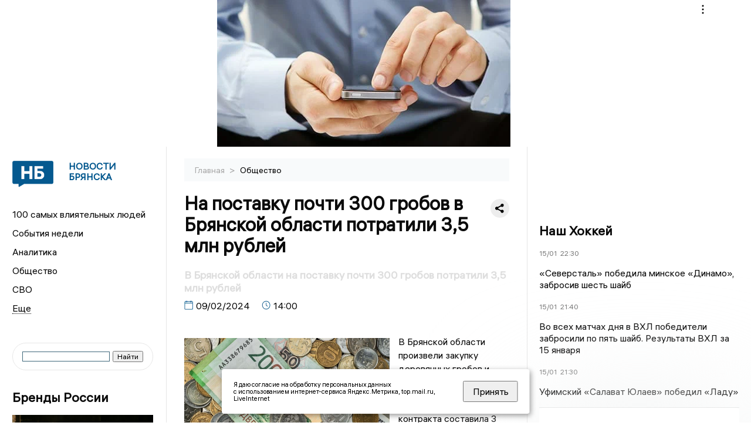

--- FILE ---
content_type: text/html; charset=UTF-8
request_url: https://newsbryansk.ru/fn_1441721.html
body_size: 12995
content:
<!DOCTYPE html>
<html lang="ru">
   <head>
      <meta charset="UTF-8">
      <meta http-equiv="X-UA-Compatible" content="IE=edge">
      <meta name="viewport" content="width=device-width, initial-scale=1.0">
      <meta http-equiv="Cache-Control" content="max-age=604800, public" />
      
    <base href="https://newsbryansk.ru/">
        <title>На поставку почти 300 гробов в Брянской области потратили 3,5 млн рублей  -  Новости Брянска и Брянской области. Брянские новости: Главные события дня</title>
        <meta name="keywords" content="Новости Брянска, Брянская область новости, События в Брянске, Актуальные новости Брянска, Политические новости Брянска, Спортивные новости Брянской области, Экономические новости Брянска, Лента новостей Брянска, Главные события в Брянске, Общественные новости Брянска."/>
        <meta name="description" content="«Новости Брянска» выяснили, что заказчиком выступило «Муниципальное унитарное специализированное предприятие по вопросам похоронного дела г. Брянска»."/>
        <meta property="og:image" content="https://newsbryansk.ru/images/logo-sm.png">

        	
	<link rel="alternat" media="only screen and (max-width: 640px)" href="https://m.newsbryansk.ru/fn_1441721.html">

	<meta name="twitter:card" content="summary">
	<meta property="og:type" content="website">
	<link rel="canonical" href="https://newsbryansk.ru/fn_1441721.html">
	<meta property="og:url" content="https://newsbryansk.ru/fn_1441721.html">
	<meta property="og:title" content="На поставку почти 300 гробов в Брянской области потратили 3,5 млн рублей">
	<meta property="og:description" content="«Новости Брянска» выяснили, что заказчиком выступило «Муниципальное унитарное специализированное предприятие по вопросам похоронного дела г. Брянска».">
	<meta property="og:image" content="https://region.center/source/Bryansk/2024/february/3/moneyyy.jpg">
	<meta property="yandex_recommendations_image" content="https://region.center/source/Bryansk/2024/february/3/moneyyy.jpg" />	



        <link rel="preconnect" href="https://region.center">
        <link rel="dns-prefetch" href="https://region.center">

         

        <link rel="apple-touch-icon" sizes="57x57" href="favicon/apple-icon-57x57.png">
        <link rel="apple-touch-icon" sizes="60x60" href="favicon/apple-icon-60x60.png">
        <link rel="apple-touch-icon" sizes="72x72" href="favicon/apple-icon-72x72.png">
        <link rel="apple-touch-icon" sizes="76x76" href="favicon/apple-icon-76x76.png">
        <link rel="apple-touch-icon" sizes="114x114" href="favicon/apple-icon-114x114.png">
        <link rel="apple-touch-icon" sizes="120x120" href="favicon/apple-icon-120x120.png">
        <link rel="apple-touch-icon" sizes="144x144" href="favicon/apple-icon-144x144.png">
        <link rel="apple-touch-icon" sizes="152x152" href="favicon/apple-icon-152x152.png">
        <link rel="apple-touch-icon" sizes="180x180" href="favicon/apple-icon-180x180.png">
        <link rel="icon" type="image/png" sizes="192x192"  href="favicon/android-icon-192x192.png">
        <link rel="icon" type="image/png" sizes="32x32" href="favicon/favicon-32x32.png">
        <link rel="icon" type="image/png" sizes="96x96" href="favicon/favicon-96x96.png">
        <link rel="icon" type="image/png" sizes="16x16" href="favicon/favicon-16x16.png">

        <meta name="msapplication-TileImage" content="favicon/ms-icon-144x144.png">

 

<link rel="stylesheet" href="css/style_new.css?_v=20241001100507">
      <link rel="stylesheet" href="css2/style.css?_v=20221216155958">


      <style>
         embed, iframe, object, video {
             max-width: 100%;
         }
        
 
       
 .detale-news-block__text a {
         color:#27598b !important;
         font-size:16px !important;


        }
         .detale-news-block__text img {
height:100% !important;
       width:100%;
        }
        



h1 {
  font-size: 2em;
  margin-top: -10px !important;
 
}
h3 {

   color:#dedede;
   margin-bottom: 10px;
  display: block;
  margin-top: -3px !important;
  font-weight: 700;
  font-size: 16px;


}

.detale-news-block-icon__item img {
  vertical-align: top !important;
  margin-right: 5px !important;.
  margin-top: 7px !important;
}



.detale-news-block-icon__item {
  display: flex;
  align-items: center;
  margin-right: 20px;
}

.detale-news-block-icon__item span a {
  font-size: 14px !important;
  line-height: 20px !important;
  color: #797979;
  display: block;
}


h2 {

margin-top:5px !important;
margin-bottom:5px !important;
}
 
blockquote {

  border-left: 3px solid #ccc;
  margin: 1.5em 10px;
  padding: 0.5em 10px;

}
 
  </style>




   <!-- Yandex.RTB -->
   <script>window.yaContextCb=window.yaContextCb||[]</script>
   <script src="https://yandex.ru/ads/system/context.js" async></script>


   </head>

   <body>
   <div align="center">
    <!--AdFox START-->
<!--yandex_info.regnews-->
<!--Площадка: newsbryansk.ru / сквозные / перетяжка-->
<!--Категория: <не задана>-->
<!--Тип баннера: перетяжка-->
<div id="adfox_167894930841488376"></div>
<script>
    window.yaContextCb.push(()=>{
        Ya.adfoxCode.create({
            ownerId: 691714,
            containerId: 'adfox_167894930841488376',
            params: {
                p1: 'cuxfi',
                p2: 'hryr'
            }
        })
    })
</script>

<!-- Yandex.RTB R-A-1739017-17 -->
<script>
window.yaContextCb.push(()=>{
	Ya.Context.AdvManager.render({
		"blockId": "R-A-1739017-17",
		"type": "floorAd",
		"platform": "touch"
	})
})
</script>
         </div>

      <div class="wrapper" id="app" :class="{isMobile, isTablet}">
       </div>
      <div class="content">

        
      <aside class="left-block">
         <div class="left-container sticky_block">
            <a href="." class="logo-block">
                <picture>

                  <img class="logo-block__image" src="https://region.center/data/moduleslogos/de4d0e5d2af8004fc451e6a7b2dae6ab.png" style="width:70px !important;">
                  
               </picture>
               <div class="logo-block__name">
                  <span>Новости Брянска</span>
               </div>
            </a>
            <div class="menu-list-glavnaya">
               <ul class="menu-list">
               <li class="menu-list__item"><a href="top100.html">100 самых влиятельных людей</a></li>
                           <li class="menu-list__item"><a href="dates.html">События недели</a></li>


                  <li class="menu-list__item"><a href="cat_analytics.html">Аналитика</a></li><li class="menu-list__item"><a href="cat_society.html">Общество</a></li><li class="menu-list__item"><a href="cat_svo.html">СВО</a></li><li class="menu-list__item"><a href="cat_afisha.html">Афиша</a></li><li class="menu-list__item"><a href="cat_sport.html">Спорт</a></li><li class="menu-list__item"><a href="cat_culture.html">Культура</a></li><li class="menu-list__item"><a href="cat_ecology.html">Экология</a></li><li class="menu-list__item"><a href="cat_incidients.html">Происшествия</a></li><li class="menu-list__item"><a href="cat_koronavirus.html">Здоровье</a></li><li class="menu-list__item"><a href="cat_business.html">Бизнес</a></li><li class="menu-list__item"><a href="cat_economy.html">Экономика</a></li><li class="menu-list__item"><a href="cat_interestbryansk.html">Интересное о Брянске</a></li><li class="menu-list__item"><a href="cat_podcast.html">Подкасты</a></li><li class="menu-list__item"><a href="cat_company.html">Новости компаний</a></li><li class="menu-list__item"><a href="cat_jkh.html">ЖКХ</a></li><li class="menu-list__item"><a href="cat_necrolog.html">Память</a></li><li class="menu-list__item"><a href="cat_investigation.html">Расследования</a></li><li class="menu-list__item"><a href="cat_interview.html">Интервью</a></li><li class="menu-list__item"><a href="cat_politics.html">Политика</a></li>                   <li class="menu-list__item menu-list__item-more"></li>
               </ul>
            </div>
            <form class="search">
 

<div class="ya-site-form ya-site-form_inited_no" data-bem="{&quot;action&quot;:&quot;https://newsbryansk.ru/search.html&quot;,&quot;arrow&quot;:false,&quot;bg&quot;:&quot;transparent&quot;,&quot;fontsize&quot;:12,&quot;fg&quot;:&quot;#000000&quot;,&quot;language&quot;:&quot;ru&quot;,&quot;logo&quot;:&quot;rb&quot;,&quot;publicname&quot;:&quot;Поиск по newsbryansk.ru&quot;,&quot;suggest&quot;:true,&quot;target&quot;:&quot;_self&quot;,&quot;tld&quot;:&quot;ru&quot;,&quot;type&quot;:2,&quot;usebigdictionary&quot;:true,&quot;searchid&quot;:2523585,&quot;input_fg&quot;:&quot;#000000&quot;,&quot;input_bg&quot;:&quot;#ffffff&quot;,&quot;input_fontStyle&quot;:&quot;normal&quot;,&quot;input_fontWeight&quot;:&quot;normal&quot;,&quot;input_placeholder&quot;:&quot;&quot;,&quot;input_placeholderColor&quot;:&quot;#000000&quot;,&quot;input_borderColor&quot;:&quot;#3f687b&quot;}"><form action="https://yandex.ru/search/site/" method="get" target="_self" accept-charset="utf-8"><input type="hidden" name="searchid" value="2523585"/><input type="hidden" name="l10n" value="ru"/><input type="hidden" name="reqenc" value=""/><input type="search" name="text" value=""/><input type="submit" value="Найти"/></form></div><style type="text/css">.ya-page_js_yes .ya-site-form_inited_no { display: none; }</style><script type="text/javascript">(function(w,d,c){var s=d.createElement('script'),h=d.getElementsByTagName('script')[0],e=d.documentElement;if((' '+e.className+' ').indexOf(' ya-page_js_yes ')===-1){e.className+=' ya-page_js_yes';}s.type='text/javascript';s.async=true;s.charset='utf-8';s.src=(d.location.protocol==='https:'?'https:':'http:')+'//site.yandex.net/v2.0/js/all.js';h.parentNode.insertBefore(s,h);(w[c]||(w[c]=[])).push(function(){Ya.Site.Form.init()})})(window,document,'yandex_site_callbacks');</script>
 


            </form>
             
             

 <div class="news-aside-block">
               <a target="_blank" href="https://brandrussia.online" class="news-aside-block__title">Бренды России</a>
                
                    <a target="_blank"  href="https://brandrussia.online/fn_1785947.html">
                        <picture>
                            <img class="news-aside-block__image" src="https://region.center/source/Tul%20Brendi/2026_1/1probel1.%5B41%5D.jpg" alt="image">
                        </picture>
                     </a><div class="news-aside-block__item">
                        <span><a  target="_blank" href="https://brandrussia.online/fn_1785947.html">15/01</a></span><span><a target="_blank"  href="https://brandrussia.online/fn_1785947.html">11:26</a></span>
                        <a target="_blank"  href="https://brandrussia.online/fn_1785947.html">
                           <p> «Гарик, ты умер только что». Скончался актер Игорь Золотовицкий</p>
                        </a>
                     </div>
 
            </div>

            <div class="news-aside-block">

    <!--AdFox START-->
<!--yandex_info.regnews-->
<!--Площадка: newsbryansk.ru / сквозные / левый-->
<!--Категория: <не задана>-->
<!--Тип баннера: 240х400-->
<div id="adfox_167894932810171757"></div>
<script>
    window.yaContextCb.push(()=>{
        Ya.adfoxCode.create({
            ownerId: 691714,
            containerId: 'adfox_167894932810171757',
            params: {
                p1: 'cuxfl',
                p2: 'hryf'
            }
        })
    })
</script>
 

           

               <a href="cat_company.html" class="news-aside-block__title">Новости компаний</a>
                
                        <a href="fn_1786243.html">
                            <picture>
                                <img class="news-aside-block__image" src="https://region.center/source/Bryansk/2026/january/14/345.jpg" alt="image">
                            </picture>
                        </a><div class="news-aside-block__item">
                            <span><a href="fn_1786243.html">15/01</a></span><span><a href="fn_1786243.html">18:35</a></span>
                            <a href="fn_1786243.html">
                            <p>В Брянской области обнаружено меньше всего майнинговых ферм среди регионов в ЦФО</p>
                            </a>
                        </div>
<div class="news-aside-block__item">
                            <span><a href="fn_1785292.html">14/01</a></span><span><a href="fn_1785292.html">11:50</a></span>
                            <a href="fn_1785292.html">
                            <p>Количество онлайн-встреч у брянцев за прошедший год выросло в четыре раза</p>
                            </a>
                        </div>
<div class="news-aside-block__item">
                            <span><a href="fn_1779881.html">30/12</a></span><span><a href="fn_1779881.html">20:00</a></span>
                            <a href="fn_1779881.html">
                            <p>Россияне стали оставлять более щедрые чаевые</p>
                            </a>
                        </div>
            </div>



        
            <div class="news-aside-block">
               <a href="cat_business.html" class="news-aside-block__title">Бизнес</a>
                
                    <a href="fn_1777691.html">
                        <picture>
                            <img class="news-aside-block__image" src="https://region.center/source/Bryansk/2025/fotobank/gigachat/gigachatprobel116.jpg" alt="image">
                        </picture>
                     </a><div class="news-aside-block__item">
                        <span><a href="fn_1777691.html">26/12</a></span><span><a href="fn_1777691.html">18:26</a></span>
                        <a href="fn_1777691.html">
                           <p>Эксперты рассказал про популярные схемы мошенников на Новый год</p>
                        </a>
                     </div>
<div class="news-aside-block__item">
                        <span><a href="fn_1771299.html">16/12</a></span><span><a href="fn_1771299.html">12:38</a></span>
                        <a href="fn_1771299.html">
                           <p>Больше всего во время рабочих созвоновбрянцев раздражают отвлечения и опоздания собеседников</p>
                        </a>
                     </div>
<div class="news-aside-block__item">
                        <span><a href="fn_1768722.html">11/12</a></span><span><a href="fn_1768722.html">16:38</a></span>
                        <a href="fn_1768722.html">
                           <p>Брянских предпринимателей и ученых приглашают принять участие в конференции Data Fusion - аналогично на каждый регион</p>
                        </a>
                     </div>
           
            </div>

     <!--AdFox START-->
<!--yandex_info.regnews-->
<!--Площадка: newsbryansk.ru / сквозные / левый середина промо БЖ-->
<!--Категория: <не задана>-->
<!--Тип баннера: 300*300 левый середина промо БЖ-->
<div id="adfox_17629647008312567"></div>
<script>
    window.yaContextCb.push(()=>{
        Ya.adfoxCode.create({
            ownerId: 691714,
            containerId: 'adfox_17629647008312567',
            params: {
                p1: 'dlanz',
                p2: 'jmlo'
            }
        })
    })
</script>
           

 
         </div>
         <div class="helper_for_sticky"></div>
      </aside><main class="content-block" >
	<div class="content-container">
	   <div class="button-top__wrapper">
		  <div class="button-top" style="--top_position:30px;" >
		  </div>
	   </div>
 
	   <div class="bread-crumbs">
		  <ul>
			 <li><a href="">Главная </a> <span> > </span></li>
			 <li><a href="cat_society.html">Общество </a>  </span></li>
 
		  </ul>

		  <div style="font-size:14px;float:right;margin-top:-20px;color:#000;"><b>
		  </b>

		  </div>
	   </div>
	   <div class="detale-news-block">
		  <div class="detale-news-block__in">
 			 <div class="detale-news-block__pin">

			  <div style="float:right;">

			  			  
			  
			  <script src="https://yastatic.net/share2/share.js"></script>
			  <div class="ya-share2" data-curtain data-shape="round" data-color-scheme="whiteblack" data-limit="0" data-more-button-type="short" data-services="vkontakte,odnoklassniki,telegram"></div>
			  
			  </div>

			 <h1 style="font-size:32px;line-height:36px !important;">На поставку почти 300 гробов в Брянской области потратили 3,5 млн рублей</h1>
			 <h2 style="color:#dedede;font-size:18px;line-height:22px !important;margin-bottom:10px !important;margin-top:0px !important;">В Брянской области на поставку почти 300 гробов потратили 3,5 млн рублей</h2>
			 <div class="detale-news-block-icon">
				   <div class="detale-news-block-icon__item">
					  <picture>
						 <source srcset="img/date.webp" type="image/webp">
						 <img src="img/date.png" alt="icon">
					  </picture>
					  <span>09/02/2024 </span>
				   </div>
				   <div class="detale-news-block-icon__item">
					  <picture>
						 <source srcset="img/time.webp" type="image/webp">
						 <img src="img/time.png" alt="icon">
					  </picture>
					  <span>14:00</span>
				   </div>
				   
				</div>
			 </div>
			 <div class="detale-news-block__image"><div style="float:left;max-width:350px;margin-right:15px;margin-top:25px;">
			  <picture> 
			   <img src="https://region.center/source/Bryansk/2024/february/3/moneyyy.jpg">
			  <meta itemprop="url" content="https://region.center/source/Bryansk/2024/february/3/moneyyy.jpg">
			   </picture>
			   <p class="post-image-label" style="color:#ccc;font-size:15px;margin-top:;">&#169; freepik </p>
			   </div></div>
			 
			 <div class="detale-news-block__text" >


			 <div itemscope itemtype="https://schema.org/Article">
				<link itemprop="mainEntityOfPage" href="https://newsbryansk.ru/fn_1441721.html" />
				<link itemprop="image" href="https://region.center/source/Bryansk/2024/february/3/moneyyy.jpg">
				<meta itemprop="headline name" content="На поставку почти 300 гробов в Брянской области потратили 3,5 млн рублей">
				<meta itemprop="description" content="«Новости Брянска» выяснили, что заказчиком выступило «Муниципальное унитарное специализированное предприятие по вопросам похоронного дела г. Брянска».">
				<meta itemprop="datePublished" datetime="2024-02-09 14:00:00" content="2024-02-09 14:00:00">
				<div itemprop="publisher" itemscope itemtype="https://schema.org/Organization">
					<div itemprop="logo" itemscope itemtype="https://schema.org/ImageObject">
						<img itemprop="url image" src="https://region.center/source/Bryansk/2024/february/3/moneyyy.jpg" alt="freepik" title="freepik" style="display:none;"/>
					</div>
					<meta itemprop="name" content="Новости Брянска и Брянской области. Брянские новости: Главные события дня">
				</div>
				<span itemprop="articleBody"><p>В Брянской области произвели закупку деревянных гробов и крестов.</p>
<p>Начальная цена контракта составила&nbsp;3 миллиона 575 тысяч&nbsp;рублей. Подача заявок от желающих поучаствовать в электронном аукционе завершилась ещё 25 января 2024 года, а итоги подвели уже на следующий день.</p>
<p>&laquo;Новости Брянска&raquo; выяснили, что заказчиком выступило &laquo;Муниципальное унитарное специализированное предприятие по вопросам похоронного дела г. Брянска&raquo;.</p>
<p>В документации заказчик приводит пример 11 видов гробов, которые пожелал видеть от исполнителя, а также 2 вида крестов. Всего необходимо было приобрести 285 гробов и 200 крестов разных видов.</p></span>

				<div itemprop="author" itemscope itemtype="https://schema.org/Person" class="detale-news-block-icon__item">  <picture style="margin-right:10px;">Автор: </picture><a itemprop="url" href="auth_174.html"><span itemprop="name"><u>Лукашова Екатерина</u></span></a></div> 
			</div><div style="clear:both;"></div>
				 </div>
			 
			 
	
 
		  </div>
	   </div>
	   



	   <div class="advertisement-block">
		  <div class="advertisement-block__in"><span style="font-size:20px;">Подписывайтесь, чтобы первыми узнавать о важном: </span>
			 <div class="advertisement-buttons">
			 <a target="_blank"  href="https://vk.com/newsbryanskru" class="button-vk"  style="padding: 12px 24px 12px 24px!important;margin:5px;background:#0077ff; ">
				<img style="margin-right: 0px;width:26px;" src="https://region.center/data/modulesreadmore/154d8e138a70c7c40fa488424bd945b3.svg" alt="VK общий + комментировать">
				</a><a target="_blank"  href="https://max.ru/newsbryanskru" class="button-vk"  style="padding: 12px 24px 12px 24px!important;margin:5px;background:#933cd9; ">
				<img style="margin-right: 0px;width:26px;" src="https://region.center/data/modulesreadmore/e0b8fa8434f52b3b90cbbb7062e4ed4a.svg" alt="МАХ общий">
				</a></div></div>
	   </div>


	   <!-- Yandex Native Ads C-A-1745553-8 -->
<div id="yandex_rtb_C-A-1745553-8"></div>
<script>window.yaContextCb.push(()=>{
  Ya.Context.AdvManager.renderWidget({
    renderTo: 'yandex_rtb_C-A-1745553-8',
    blockId: 'C-A-1745553-8'
  })
})</script>


	   <div class="other-news-block">
		  <div class="other-news-block__in">
			 <span style="font-size:22px;font-weight:bold;">Другие новости Общество</span>
			 <div class="other-news-blocks"><article class="other-news-blocks__item">
				 
				   <a href="fn_1786288.html" class="other-news-blocks__text">
					  <span style="    font-weight: 700;
    font-size: 15px;
    line-height: 19px;
    color: #fff;
    position: absolute;
    left: 13px;
    bottom: 11px;
    margin-bottom: 0;
    z-index: 3;">Главные новости в России и мире 15 января</span>
				   </a>
				   <a href="fn_1786288.html" class="other-news-blocks__image">
					  <picture>
 						 <img src="https://region.center/source/Bryansk/2026/russiaandmir.jpg" style="min-height:170px;max-height:170px;">
					  </picture>
				   </a>
				</article><article class="other-news-blocks__item">
				 
				   <a href="fn_1786266.html" class="other-news-blocks__text">
					  <span style="    font-weight: 700;
    font-size: 15px;
    line-height: 19px;
    color: #fff;
    position: absolute;
    left: 13px;
    bottom: 11px;
    margin-bottom: 0;
    z-index: 3;">Россияне оставляли больше чаевых на новогодних праздниках</span>
				   </a>
				   <a href="fn_1786266.html" class="other-news-blocks__image">
					  <picture>
 						 <img src="https://region.center/source/Bryansk/2026/january/14/7a4396b8-cd51-4502-8cb3-6687690120f4.jpg" style="min-height:170px;max-height:170px;">
					  </picture>
				   </a>
				</article><article class="other-news-blocks__item">
				 
				   <a href="fn_1786258.html" class="other-news-blocks__text">
					  <span style="    font-weight: 700;
    font-size: 15px;
    line-height: 19px;
    color: #fff;
    position: absolute;
    left: 13px;
    bottom: 11px;
    margin-bottom: 0;
    z-index: 3;">Экс-замгубернаторши Богомаза Кулешова и Егорова не смогли обжаловать приговор</span>
				   </a>
				   <a href="fn_1786258.html" class="other-news-blocks__image">
					  <picture>
 						 <img src="https://region.center/source/Bryansk/2026/january/14/1f3043bc-fb3d-46c8-8943-1f21ba786a95.jpg" style="min-height:170px;max-height:170px;">
					  </picture>
				   </a>
				</article><article class="other-news-blocks__item">
				 
				   <a href="fn_1786244.html" class="other-news-blocks__text">
					  <span style="    font-weight: 700;
    font-size: 15px;
    line-height: 19px;
    color: #fff;
    position: absolute;
    left: 13px;
    bottom: 11px;
    margin-bottom: 0;
    z-index: 3;">Почти 30-градусные морозы нагрянут в Брянскую область 16 января</span>
				   </a>
				   <a href="fn_1786244.html" class="other-news-blocks__image">
					  <picture>
 						 <img src="https://region.center/source/Bryansk/2026/january/14/7788.jpg" style="min-height:170px;max-height:170px;">
					  </picture>
				   </a>
				</article></div>
		  </div>
	   </div>
	   <div class="main-news-block">
		  <div class="main-news-block__in">
			 <span style="font-size:22px;font-weight:bold;">Главные новости</span> <div class="big-news-list-with-image" >
					   <a href="fn_1785916.html"><span> 15/01/2026 16:00</span></a>
						<a href="fn_1785916.html">
						  <span style="font-size:18px;font-weight:bold;color:#000000;display:block;margin-bottom:10px;">Дороже только в Москве: Брянск установил один из самых высоких тарифов на транспорт в ЦФО</span>
					   </a>
					</div><div class="big-news-list-with-image" >
					   <a href="fn_1786091.html"><span> 15/01/2026 14:35</span></a>
						<a href="fn_1786091.html">
						  <span style="font-size:18px;font-weight:bold;color:#000000;display:block;margin-bottom:10px;">Объяснили отмену крещенских купаний в Брянске</span>
					   </a>
					</div><div class="big-news-list-with-image" >
					   <a href="fn_1785784.html"><span> 15/01/2026 09:29</span></a>
						<a href="fn_1785784.html">
						  <span style="font-size:18px;font-weight:bold;color:#000000;display:block;margin-bottom:10px;">Богомаз: над Брянской областью сбили две ракеты «Нептун»</span>
					   </a>
					</div><div class="big-news-list-with-image" >
					   <a href="fn_1785414.html"><span> 14/01/2026 14:28</span></a>
						<a href="fn_1785414.html">
						  <span style="font-size:18px;font-weight:bold;color:#000000;display:block;margin-bottom:10px;">Богомаз: украинские террористы атаковали объекты коммунальной и энергетической инфраструктуры</span>
					   </a>
					</div><div class="big-news-list-with-image" >
					   <a href="fn_1785140.html"><span> 14/01/2026 13:30</span></a>
						<a href="fn_1785140.html">
						  <span style="font-size:18px;font-weight:bold;color:#000000;display:block;margin-bottom:10px;">Геннадий Лисеенко - блогер года, по версии «Новостей Брянска»</span>
					   </a>
					</div></div>
	   </div><div id="unit_98145"><a href="https://smi2.ru/" >Новости СМИ2</a></div>
<script type="text/javascript" charset="utf-8">
  (function() {
    var sc = document.createElement('script'); sc.type = 'text/javascript'; sc.async = true;
    sc.src = '//smi2.ru/data/js/98145.js'; sc.charset = 'utf-8';
    var s = document.getElementsByTagName('script')[0]; s.parentNode.insertBefore(sc, s);
  }());
</script></div>
 </main><aside class="right-block">
         <div class="right-container sticky_block">
            <div class="social-network-block">
                <a target="_blank" href="https://vk.com/newsbryanskru"><img src="img/vk.svg" alt="icon"></a>
               <a target="_blank" href="https://ok.ru/newsbryanskru"><img src="img/ok.svg" alt="icon"></a>
               <a target="_blank" href="https://t.me/newsbryanskru"><img src="img/tg.svg" alt="icon"></a>

               <a target="_blank" href="https://dzen.ru/newsbryanskru"><img src="img/dzen.svg" alt="icon"></a>

               <a target="_blank" href="https://max.ru/newsbryanskru"><img src="img/max.svg" alt="icon"></a>
            </div>
 <br>
            <!--AdFox START-->
<!--yandex_info.regnews-->
<!--Площадка: newsbryansk.ru / сквозные / правый-->
<!--Категория: <не задана>-->
<!--Тип баннера: 240х400-->
<div id="adfox_16789493267962962"></div>
<script>
    window.yaContextCb.push(()=>{
        Ya.adfoxCode.create({
            ownerId: 691714,
            containerId: 'adfox_16789493267962962',
            params: {
                p1: 'cuxfk',
                p2: 'hryf'
            }
        })
    })
</script>
            <br>
          <div class="top-five-block">
            
               <a href="#" class="right-column-title">Наш Хоккей</a><div class="top-five-block__item">
                    <span><a target="_blank"  href="https://nashhockey.ru/fn_1786312.html">15/01</a></span><span><a target="_blank"  href="https://nashhockey.ru/fn_1786312.html">22:30</a></span>
                    <a target="_blank"  href="https://nashhockey.ru/fn_1786312.html">
                    <p>«Северсталь» победила минское «Динамо», забросив шесть шайб</p>
                    </a>
                </div><div class="top-five-block__item">
                    <span><a target="_blank"  href="https://nashhockey.ru/fn_1786299.html">15/01</a></span><span><a target="_blank"  href="https://nashhockey.ru/fn_1786299.html">21:40</a></span>
                    <a target="_blank"  href="https://nashhockey.ru/fn_1786299.html">
                    <p>Во всех матчах дня в ВХЛ победители забросили по пять шайб. Результаты ВХЛ за 15 января</p>
                    </a>
                </div><div class="top-five-block__item">
                    <span><a target="_blank"  href="https://nashhockey.ru/fn_1786287.html">15/01</a></span><span><a target="_blank"  href="https://nashhockey.ru/fn_1786287.html">21:30</a></span>
                    <a target="_blank"  href="https://nashhockey.ru/fn_1786287.html">
                    <p>Уфимский «Салават Юлаев» победил «Ладу»</p>
                    </a>
                </div> 
            </div>


             
           
            <div class="calendar-block">
               <div class="calendar"></div>


              <div class="calendar-events">

                <div class="calendar-events-item"><b><a class="left-column-title" style="color:#05598F;" href="dates.html">События</a>:</b></div><div class="calendar-events-item">
                    <picture>
                       <source srcset="img/calendar.webp" type="image/webp">
                       <img src="img/calendar.png" alt="icon">
                    </picture>
                    <span>Стародуб стал центром уезда Гомельской губернии</span>
                       <p>
                           
                       </p>                  
                 </div>
  <div class="calendar-events-item"><a class="left-column-title" style="color:#05598F;" href="dates.html">События недели</a></div>

               </div>
             </div>

            <div class="top-five-block">
            <a href="#" class="right-column-title">Топ 3</a>
               <div class="top-five-block__item">
                    <span><a href="fn_1785916.html">15/01</a></span><span><a href="fn_1785916.html">16:00</a></span>
                    <a href="fn_1785916.html">
                    <p>Дороже только в Москве: Брянск установил один из самых высоких тарифов на транспорт в ЦФО</p>
                    </a>
                </div><div class="top-five-block__item">
                    <span><a href="fn_1785784.html">15/01</a></span><span><a href="fn_1785784.html">09:29</a></span>
                    <a href="fn_1785784.html">
                    <p>Богомаз: над Брянской областью сбили две ракеты «Нептун»</p>
                    </a>
                </div><div class="top-five-block__item">
                    <span><a href="fn_1785729.html">15/01</a></span><span><a href="fn_1785729.html">07:55</a></span>
                    <a href="fn_1785729.html">
                    <p>В Брянске вспыхнул ТЦ на Бежицкой</p>
                    </a>
                </div> 
            </div>

            <div class="top-five-block analitics">
               <a href="cat_analytics.html" class="right-column-title">Аналитика</a>
                
                    <a href="fn_1786042.html">
                        <picture>
                            <img class="news-aside-block__image" src="https://region.center/source/Bryansk/2025/fotobank/gigachat/img_6331.jpg" alt="image">
                        </picture>
                     </a><div class="news-aside-block__item">
                        <span><a href="fn_1786042.html">15/01</a></span><span><a href="fn_1786042.html">13:27</a></span>
                        <a href="fn_1786042.html">
                           <p>Россияне оставляли больше чаевых на новогодних праздниках</p>
                        </a>
                     </div>
<div class="news-aside-block__item">
                        <span><a href="fn_1771273.html">31/12</a></span><span><a href="fn_1771273.html">12:00</a></span>
                        <a href="fn_1771273.html">
                           <p>От носков до неожиданных сокровищ: лучшие и худшие новогодние подарки глазами жителей Брянска</p>
                        </a>
                     </div>
<div class="news-aside-block__item">
                        <span><a href="fn_1777682.html">26/12</a></span><span><a href="fn_1777682.html">17:24</a></span>
                        <a href="fn_1777682.html">
                           <p>Эксперты выяснили, куда россияне поедут отдыхать на Новый год </p>
                        </a>
                     </div>
        
            </div>


             <div class="top-five-block rassledovaniya">
               <a href="top100.html" class="right-column-title">100 самых влиятельных людей </a>
                   <a style="font-size:28px !important;margin:4px;" href="topin_1185.html">Енин Дмитрий Викторович </a>
    <a style="font-size:26px !important;margin:4px;" href="topin_1016.html">Большунов Михаил Владимирович </a>
    <a style="font-size:24px !important;margin:4px;" href="topin_150.html">Николай Кириллович Симоненко </a>
    <a style="font-size:22px !important;margin:4px;" href="topin_458.html">Тимошков Алексей Николаевич </a>
    <a style="font-size:20px !important;margin:4px;" href="topin_1705.html">Андрей Антанасович Канчельскис </a>
    <a style="font-size:18px !important;margin:4px;" href="topin_.html"> </a>
    <a style="font-size:16px !important;margin:4px;" href="topin_175.html">Александр Сергеевич Исаев </a>
    <a style="font-size:14px !important;margin:4px;" href="topin_1602.html">Геннадий Григорьевич Селебин </a>
    <a style="font-size:12px !important;margin:4px;" href="topin_143.html">Геннадий Владимирович Лемешов </a>
    <a style="font-size:10px !important;margin:4px;" href="topin_1611.html">Николай Васильевич Денин </a>
 
            </div>

            

            <div class="top-five-block rassledovaniya">
               <a href="cat_investigation.html" class="right-column-title">Расследования</a>
                
                    <a href="fn_1734635.html">
                        <picture>
                            <img class="news-aside-block__image" src="https://region.center/source/Bryansk/2025/october/2025_10_06/prestuplenie.jpg" alt="image">
                        </picture>
                     </a><div class="news-aside-block__item">
                        <span><a href="fn_1734635.html">06/10</a></span><span><a href="fn_1734635.html">18:55</a></span>
                        <a href="fn_1734635.html">
                           <p>За кровавую бойню на железнодорожной станции брянский пенсионер идет под суд</p>
                        </a>
                     </div>
 
            </div>

            <div class="top-five-block">
               <a href="cat_interview.html" class="right-column-title">Интервью</a>
               <div class="top-five-block__item">
                    <span><a href="fn_1785140.html">14/01</a></span><span><a href="fn_1785140.html">13:30</a></span>
                    <a href="fn_1785140.html">
                    <p>Геннадий Лисеенко - блогер года, по версии «Новостей Брянска»</p>
                    </a>
                </div><div class="top-five-block__item">
                    <span><a href="fn_1767358.html">09/12</a></span><span><a href="fn_1767358.html">18:00</a></span>
                    <a href="fn_1767358.html">
                    <p>От взятки до ареста: как брянские следователи возместили 15 млн ущерба от коррупции</p>
                    </a>
                </div><div class="top-five-block__item">
                    <span><a href="fn_1748409.html">02/11</a></span><span><a href="fn_1748409.html">23:30</a></span>
                    <a href="fn_1748409.html">
                    <p>Пьяная автоледи попалась брянским инспекторам ДПС дважды</p>
                    </a>
                </div>            </div>

            

            <div class="helper_for_sticky"></div>
      </aside>
      </div>
      <footer>
         <div class="footer-container">
            <div class="footer">
               <div class="footer-logo-flex">
                  <a href="" class="footer-logo-flex__logo">
                     <picture>
                         <img class="footer-logo-flex__image" src="img/icon.png"  style="width:70px !important;">
                     </picture>
                     <div class="footer-logo-flex__name">
                        <span>Новости Брянска</span>
                     </div>
                  </a>
                  <div class="footer-logo-flex__menu">
                      <ul class="footer-logo-flex__menu-list">
    <li><a target="_blank"  href="page_62.html">Этическая политика изданий</a></li>
       <li class="menu-list__item"><a href="job.html">Вакансии</a></li>
     <li><a target="_blank"  href="page_61.html">Реклама</a></li>
     <li><a target="_blank"  href="page_107.html">Редакция</a></li>
    <li><a target="_blank"  href="https://mazov.ru/regionnews">О холдинге</a></li>
                            <li><a target="_blank"  href="page_105.html">Дежурный по новостям</a></li>

 </ul>
                  </div>
                  <div class="footer-logo-flex__years">
                     <span class="footer-year">16+</span>
                     <span class="coopy-mobile">2017 © NEWSBRYANSK.RU | <br> СИ «Новости Брянска»</span>
                  </div>
               </div>
               <div class="footer-info-flex">
                  <div class="footer-info-flex__left">
                     <p>2017 © NEWSBRYANSK.RU | СИ «Новости Брянска»</p>
                                                                <p>Написать директору в телеграм <a target="_blank"  style="color:white;" href="https://t.me/mazov">@mazov</a> </p>

                     <div class="footer-info-flex__item">
                         
                     </div>
                  </div>
                  <style>
                     .footer-info-flex__right a {
                        color:#ffffff !important;

                     }
                  </style>
                  <div class="footer-info-flex__right">
                    <p>Учредитель (соучредители): Общество с ограниченной ответственностью &laquo;РЕГИОНАЛЬНЫЕ НОВОСТИ&raquo; (ОГРН 1107154017354)</p>
<p>Главный редактор Ларкина В.А.</p>
<p>Электронная почта редакции: <a href="mailto:info@newsbryansk.ru">info@newsbryansk.ru</a></p>
<p>Телефон редакции: 8 (4832) 772979</p>
<p>Регистрационный номер: серия Эл&nbsp; № ФС77-72143 от 29 декабря 2017 г. согласно выписке из реестра зарегистрированных средств массовой информации выдана Федеральной службой по надзору в сфере связи, информационных технологий и массовых коммуникаций</p>
<p>&nbsp;</p>                  </div>
               </div>
               <div class="footer-bottom-block">
                  <div class="footer-bottom-block__left">
                      <p>При использовании любого материала с данного сайта гипер-ссылка на Сетевое издание «Новости Брянска» обязательна.</p>
                         <p>Сообщения на сером фоне размещены на правах рекламы</p>
                  </div>
                  <div class="footer-bottom-block__right">
                     <div class="footer-links">
                          <!--LiveInternet counter--><a href="https://www.liveinternet.ru/click"
target="_blank"><img id="licntD276" width="88" height="31" style="border:0" 
title="LiveInternet: показано число просмотров за 24 часа, посетителей за 24 часа и за сегодня"
src="[data-uri]"
alt=""/></a><script>(function(d,s){d.getElementById("licntD276").src=
"https://counter.yadro.ru/hit?t11.6;r"+escape(d.referrer)+
((typeof(s)=="undefined")?"":";s"+s.width+"*"+s.height+"*"+
(s.colorDepth?s.colorDepth:s.pixelDepth))+";u"+escape(d.URL)+
";h"+escape(d.title.substring(0,150))+";"+Math.random()})
(document,screen)</script><!--/LiveInternet-->
<!-- Yandex.Metrika informer -->
<a href="https://metrika.yandex.ru/stat/?id=47497972&from=informer" target="_blank" rel="nofollow">
    <img src="https://informer.yandex.ru/informer/47497972/3_1_FFFFFFFF_FFFFFFFF_0_pageviews"
         style="width:88px; height:31px; border:0;"
         alt="Яндекс.Метрика"
         title="Яндекс.Метрика: данные за сегодня (просмотры, визиты и уникальные посетители)"
        class="ym-advanced-informer" data-cid="47497972" data-lang="ru"/>
</a>
<!-- /Yandex.Metrika informer -->

<!-- Yandex.Metrika counter -->
<script type="text/javascript">
    (function(m,e,t,r,i,k,a){
        m[i]=m[i]||function(){(m[i].a=m[i].a||[]).push(arguments)};
        m[i].l=1*new Date();
        for (var j = 0; j < document.scripts.length; j++) {if (document.scripts[j].src === r) { return; }}
        k=e.createElement(t),a=e.getElementsByTagName(t)[0],k.async=1,k.src=r,a.parentNode.insertBefore(k,a)
    })(window, document,'script','https://mc.yandex.ru/metrika/tag.js?id=47497972', 'ym');

    ym(47497972, 'init', {ssr:true, webvisor:true, clickmap:true, accurateTrackBounce:true, trackLinks:true});
</script>
<noscript><div><img src="https://mc.yandex.ru/watch/47497972" style="position:absolute; left:-9999px;" alt="" /></div></noscript>
<!-- /Yandex.Metrika counter --><!--LiveInternet counter--><a href="https://www.liveinternet.ru/click;regnews"
target="_blank"><img id="licnt5DAA" width="88" height="31" style="border:0" 
title="LiveInternet: показано число просмотров за 24 часа, посетителей за 24 часа и за сегодня"
src="[data-uri]"
alt=""/></a><script>(function(d,s){d.getElementById("licnt5DAA").src=
"https://counter.yadro.ru/hit;regnews?t11.2;r"+escape(d.referrer)+
((typeof(s)=="undefined")?"":";s"+s.width+"*"+s.height+"*"+
(s.colorDepth?s.colorDepth:s.pixelDepth))+";u"+escape(d.URL)+
";h"+escape(d.title.substring(0,150))+";"+Math.random()})
(document,screen)</script><!--/LiveInternet-->
<!-- Top.Mail.Ru counter -->
<script type="text/javascript">
var _tmr = window._tmr || (window._tmr = []);
_tmr.push({id: "3088525", type: "pageView", start: (new Date()).getTime()});
(function (d, w, id) {
  if (d.getElementById(id)) return;
  var ts = d.createElement("script"); ts.type = "text/javascript"; ts.async = true; ts.id = id;
  ts.src = "https://top-fwz1.mail.ru/js/code.js";
  var f = function () {var s = d.getElementsByTagName("script")[0]; s.parentNode.insertBefore(ts, s);};
  if (w.opera == "[object Opera]") { d.addEventListener("DOMContentLoaded", f, false); } else { f(); }
})(document, window, "tmr-code");
</script>
<noscript><div><img src="https://top-fwz1.mail.ru/counter?id=3088525;js=na" style="position:absolute;left:-9999px;" alt="Top.Mail.Ru" /></div></noscript>
<!-- /Top.Mail.Ru counter -->
                     </div>
                  </div>
               </div>
            </div>
         </div>
      </footer>
    <script src="js2/app.min.js?_v=20230206170908"></script>
         
               <script src="https://region.center/jquery.js"></script>
         <script>
    $(document).ready(function(){
         
           $('#show_more').click(function(){
           var btn_more = $(this);
           var count_show = parseInt($(this).attr('count_show'));
           var cats = parseInt($(this).attr('cats'));
           btn_more.val('Подождите...');
    
           $.ajax({
                       url: "loadnews.php", 
                       type: "post", 
                       dataType: "json", 
                       data: {
                           "count_show":   count_show,
                            "cats":   cats
                       },
                        success: function(data){
               if(data.result == "success"){
                   $('#newscontent').append(data.html);
                       btn_more.val('Показать еще новости');
                       btn_more.attr('count_show', (count_show+1));
               }else{
                   btn_more.val('Больше нечего показывать');
               }
                       }
                   });
               });
               
               
               
               $('#show_morecats').click(function(){
                  
           var btn_more = $(this);
           var count_show = parseInt($(this).attr('count_show'));
           var showcats = parseInt($(this).attr('showcats'));
           btn_more.val('Подождите...');
            $.ajax({
                       url: "loadcats.php", 
                       type: "post", 
                       dataType: "json", 
                       data: {
                           "count_show":   count_show,
                            "showcats":   showcats
                       },
                        success: function(data){
               if(data.result == "success"){
                   $('#newscontentcat').append(data.html);
                       btn_more.val('Показать еще новости');
                       btn_more.attr('count_show', (count_show+50));
               }else{
                   btn_more.val('Больше нечего показывать');
               }
                       }
                   });
               });
               
               
               
                });
               </script>



               <div id="cookie_note">
   <p>Я даю согласие на обработку персональных данных <br> с использованием интернет-сервиса Яндекс.Метрика, top.mail.ru, LiveInternet</p>

   <button class="button cookie_accept btn btn-primary btn-sm">Принять</button>
</div>
<style>
#cookie_note{
   display: none;
   position: fixed;
   bottom: 15px;
   left: 50%;
   max-width: 90%;
   transform: translateX(-50%);
   padding: 20px;
   background-color: white;
   border-radius: 4px;
   box-shadow: 2px 3px 10px rgba(0, 0, 0, 0.4);
}

#cookie_note p{
   margin: 0;
   font-size: 0.7rem;
   text-align: left;
   color: black;
}

.cookie_accept{
   width:20%;
}
@media (min-width: 576px){
   #cookie_note.show{
       display: flex;
   }
}

@media (max-width: 575px){
   #cookie_note.show{
       display: block;
       text-align: left;
   }
}
</style>


<script>
   function setCookie(name, value, days) {
       let expires = "";
       if (days) {
           let date = new Date();
           date.setTime(date.getTime() + (days * 24 * 60 * 60 * 1000));
           expires = "; expires=" + date.toUTCString();
       }
       document.cookie = name + "=" + (value || "") + expires + "; path=/";
   }

   function getCookie(name) {
       let matches = document.cookie.match(new RegExp("(?:^|; )" + name.replace(/([\.$?*|{}\(\)\[\]\\\/\+^])/g, '\\$1') + "=([^;]*)"));
       return matches ? decodeURIComponent(matches[1]) : undefined;
   }


   function checkCookies() {
       let cookieNote = document.getElementById('cookie_note');
       let cookieBtnAccept = cookieNote.querySelector('.cookie_accept');

       // Если куки cookies_policy нет или она просрочена, то показываем уведомление
       if (!getCookie('cookies_policy')) {
           cookieNote.classList.add('show');
       }

       // При клике на кнопку устанавливаем куку cookies_policy на один год
       cookieBtnAccept.addEventListener('click', function () {
           setCookie('cookies_policy', 'true', 365);
           cookieNote.classList.remove('show');
       });
   }

   checkCookies();
   
</script>
 
 <script type='text/javascript' src='https://region.center/unitegallery/js/ug-common-libraries.js'></script>	
		<script type='text/javascript' src='https://region.center/unitegallery/js/ug-functions.js'></script>
		<script type='text/javascript' src='https://region.center/unitegallery/js/ug-thumbsgeneral.js'></script>
		<script type='text/javascript' src='https://region.center/unitegallery/js/ug-thumbsstrip.js'></script>
		<script type='text/javascript' src='https://region.center/unitegallery/js/ug-touchthumbs.js'></script>
		<script type='text/javascript' src='https://region.center/unitegallery/js/ug-panelsbase.js'></script>
		<script type='text/javascript' src='https://region.center/unitegallery/js/ug-strippanel.js'></script>
		<script type='text/javascript' src='https://region.center/unitegallery/js/ug-gridpanel.js'></script>
		<script type='text/javascript' src='https://region.center/unitegallery/js/ug-thumbsgrid.js'></script>
		<script type='text/javascript' src='https://region.center/unitegallery/js/ug-tiles.js'></script>
		<script type='text/javascript' src='https://region.center/unitegallery/js/ug-tiledesign.js'></script>
		<script type='text/javascript' src='https://region.center/unitegallery/js/ug-avia.js'></script>
		<script type='text/javascript' src='https://region.center/unitegallery/js/ug-slider.js'></script>
		<script type='text/javascript' src='https://region.center/unitegallery/js/ug-sliderassets.js'></script>
		<script type='text/javascript' src='https://region.center/unitegallery/js/ug-touchslider.js'></script>
		<script type='text/javascript' src='https://region.center/unitegallery/js/ug-zoomslider.js'></script>	
		<script type='text/javascript' src='https://region.center/unitegallery/js/ug-video.js'></script>
		<script type='text/javascript' src='https://region.center/unitegallery/js/ug-gallery.js'></script>
		<script type='text/javascript' src='https://region.center/unitegallery/js/ug-lightbox.js'></script>
		<script type='text/javascript' src='https://region.center/unitegallery/js/ug-carousel.js'></script>
		<script type='text/javascript' src='https://region.center/unitegallery/js/ug-api.js'></script>
	
		<script type='text/javascript' src='https://region.center/unitegallery/themes/default/ug-theme-default.js'></script>
		<link rel='stylesheet' href='https://region.center/unitegallery/themes/default/ug-theme-default.css' type='text/css' />
		<link rel='stylesheet' href='https://region.center/unitegallery/css/unite-gallery.css' type='text/css' />  

        <script type="text/javascript">
			 jQuery(document).ready(function(){
				jQuery("#gallery3").unitegallery();
			  });                              
		</script>


   </body>
</html>

--- FILE ---
content_type: application/javascript
request_url: https://smi2.ru/counter/settings?payload=CKDzAhip3POjvDM6JDQ1NzE3NTJmLTc0NWItNDlhMS1hNDM3LTZiOTIxYzkyZDdlZQ&cb=_callbacks____0mkg7yj26
body_size: 1519
content:
_callbacks____0mkg7yj26("[base64]");

--- FILE ---
content_type: application/javascript;charset=utf-8
request_url: https://smi2.ru/data/js/98145.js
body_size: 4202
content:
function _jsload(src){var sc=document.createElement("script");sc.type="text/javascript";sc.async=true;sc.src=src;var s=document.getElementsByTagName("script")[0];s.parentNode.insertBefore(sc,s);};(function(){document.getElementById("unit_98145").innerHTML="<div class=\"container-98145\"> <div class=\"container-98145__header\"> <a class=\"container-98145__header-logo-link\" href=\"https://smi2.ru/\" target=\"_blank\"> <img class=\"container-98145__header-logo\" src=\"//static.smi2.net/static/logo/smi2.svg\" alt=\"СМИ2\"> </a> </div> <div class=\"container-98145__frame-wrap\"> <div class=\"container-98145__frame\" id=\"container-98145\"></div> <div class=\"container-98145__edge container-98145__edge-left\"> <div class=\"container-98145__edge-button container-98145__edge-button-left\"> <div class=\"container-98145__edge-button-arrow container-98145__edge-button-arrow-left\"></div> </div> <div class=\"container-98145__edge-shadow container-98145__edge-shadow-left\"></div> </div> <div class=\"container-98145__edge container-98145__edge-right\"> <div class=\"container-98145__edge-button container-98145__edge-button-right\"> <div class=\"container-98145__edge-button-arrow container-98145__edge-button-arrow-right\"></div> </div> <div class=\"container-98145__edge-shadow container-98145__edge-shadow-right visible\"></div> </div> </div> </div><style>.container-98145 { margin: 20px 0; } .container-98145__header { margin-bottom: 5px; height: 22px; overflow: hidden; text-align: left; } .container-98145__header-logo { display: inline-block !important; vertical-align: top; height: 22px !important; width: auto; border: none; } .container-98145 .list-container { font-size: 0; width: 2064px; -webkit-transition: -webkit-transform .8s; transition: -webkit-transform .8s; transition: transform .8s; transition: transform .8s, -webkit-transform .8s; } .container-98145 .list-container-item { display: inline-block; vertical-align: top; width: 192px; -webkit-box-sizing: border-box; box-sizing: border-box; margin-right: 16px; -webkit-transition: -webkit-box-shadow; transition: -webkit-box-shadow; -o-transition: box-shadow; transition: box-shadow; transition: box-shadow, -webkit-box-shadow; -webkit-transition-duration: 0.8s; -o-transition-duration: 0.8s; transition-duration: 0.8s; -webkit-transition-property: -webkit-box-shadow; transition-property: -webkit-box-shadow; -o-transition-property: box-shadow; transition-property: box-shadow; transition-property: box-shadow, -webkit-box-shadow; will-change: box-shadow; border-radius: 4px; } .container-98145 .list-container-item:hover { -webkit-box-shadow: 0 0 6px 0 rgba(0,0,0,0.2), 0 4px 10px 0 rgba(0,0,0,0.5); box-shadow: 0 0 6px 0 rgba(0,0,0,0.2), 0 4px 10px 0 rgba(0,0,0,0.5); } .container-98145 .list-container-item:last-child { margin-right: 0; } .container-98145__img-link { display: block; width: 100%; height: 256px; position: relative; border-radius: 4px; overflow: hidden; } .container-98145__img { border: none; position: absolute; top: 0px; left: 0px; right: 0px; bottom: 0px; background-repeat: no-repeat; background-position: center center; background-size: cover; } .container-98145__text { position: absolute; bottom: 0; left: 0; right: 0; } .container-98145__title-wrap { -webkit-box-sizing: border-box; box-sizing: border-box; width: 100%; padding: 60px 15px 15px; background: -webkit-gradient(linear, left bottom, left top, from(#000), to(rgba(0, 0, 0, 0))); background: -webkit-linear-gradient(bottom, #000, rgba(0, 0, 0, 0)); background: -o-linear-gradient(bottom, #000, rgba(0, 0, 0, 0)); background: linear-gradient(0deg, #000, rgba(0, 0, 0, 0)); } .container-98145__title { font-family: Arial, sans-serif; font-size: 16px; line-height: 19px; font-weight: bold; color: #fff; text-decoration: none; text-align: left; word-wrap: break-word; max-height: 114px; overflow: hidden; display: -webkit-box; -webkit-line-clamp: 6; -webkit-box-orient: vertical; } /*************/ .container-98145__frame-wrap { position: relative; width: 100%; height: 276px; padding: 10px 0 10px; overflow: hidden; -webkit-box-sizing: border-box; box-sizing: border-box; } .container-98145__frame { width: 100%; height: 300px; overflow-x: scroll; position: relative; -webkit-overflow-scrolling: touch; } /*--------------------------------------------------------*/ .container-98145__edge { width: 5px; position: absolute; top: 0px; bottom: 0px; z-index: 1; will-change: transform; -webkit-transform: translateZ(0); transform: translateZ(0); } .container-98145__edge-left { left: 0; } .container-98145__edge-right { right: 0; } .container-98145__edge-shadow { width: 20px; height: 100%; position: absolute; top: 0; will-change: transform; -webkit-transition: -webkit-transform 0.5s ease; transition: -webkit-transform 0.5s ease; -o-transition: transform 0.5s ease; transition: transform 0.5s ease; transition: transform 0.5s ease, -webkit-transform 0.5s ease; background: #fff; -webkit-box-shadow: 0px 0px 20px -5px rgba(0, 0, 0, 1); box-shadow: 0px 0px 20px -5px rgba(0, 0, 0, 1); } .container-98145__edge-shadow-left { left: -30px; } .container-98145__edge-shadow-right { right: -30px; } .container-98145__edge-shadow-left.visible { -webkit-transform: translateX(10px); -ms-transform: translateX(10px); transform: translateX(10px); } .container-98145__edge-shadow-right.visible { -webkit-transform: translateX(-10px); -ms-transform: translateX(-10px); transform: translateX(-10px); } .container-98145__edge-button { position: absolute; top: 50%; -webkit-transform: translateY(-50%) translateZ(0); transform: translateY(-50%) translateZ(0); will-change: transform; height: 68px; width: 44px; display: block; cursor: pointer; -webkit-transition: -webkit-transform 0.5s ease; transition: -webkit-transform 0.5s ease; -o-transition: transform 0.5s ease; transition: transform 0.5s ease; transition: transform 0.5s ease, -webkit-transform 0.5s ease; border-radius: 3px; background-color: #fff; -webkit-box-shadow: 0 0 20px 0 rgba(0,0,0,0.18); box-shadow: 0 0 20px 0 rgba(0,0,0,0.18); } .container-98145__edge-button-left { left: -44px; } .container-98145__edge-button-left.visible { -webkit-transform: translateY(-50%) translateX(100%) translateX(10px); -ms-transform: translateY(-50%) translateX(100%) translateX(10px); transform: translateY(-50%) translateX(100%) translateX(10px); } .container-98145__edge-button-right { right: -60px; } .container-98145__edge-button-right.visible { -webkit-transform: translateY(-50%) translateX(-100%) translateX(-26px); -ms-transform: translateY(-50%) translateX(-100%) translateX(-26px); transform: translateY(-50%) translateX(-100%) translateX(-26px); } .container-98145__edge-button-arrow { position: relative; } .container-98145__edge-button-arrow:after { content: ''; position: absolute; bottom: -44px; border: 9px solid transparent; } .container-98145__edge-button-arrow-left:after { left: 6px; border-right: 12px solid #000; } .container-98145__edge-button-arrow-right:after { left: 18px; border-left: 12px solid #000; } /* mobile */ .container-98145-mobile .container-98145__edge-button { display: none; }</style>";var cb=function(){var clickTracking = "";/** * Идентификатор блока * * @type {number} */ var block_id = 98145; /** * FIX: Первый вызов функции сохраняет innerHTML блока в глобальную * переменную window.jsApiBlockCode, второй вызов берет сохраненный * HTML и вставляет в блок #unit_<id>. Это патч работы jsapi загрузчика. */ if (!window.jsApiBlockCode) { window.jsApiBlockCode = {}; } if (!window.jsApiBlockCode[block_id]) { window.jsApiBlockCode[block_id] = document.getElementById("unit_" + block_id).innerHTML; } else { document.getElementById("unit_" + block_id).innerHTML = window.jsApiBlockCode[block_id]; } /** * Размер страницы (количество) загружаемых элементов * * @type {number} */ var page_size = 10; /** * Максимальное количество загружаемых страниц элементов * * @type {number} */ var max_page_count = 1; /** * Родительский элемент контейнера * * @type {HTMLElement} */ var parent_element = JsAPI.Dom.getElement("container-98145"); /** FIX: Данный блок 4 раза загружается на 1 странице - все данные попадают * в первый блок (id=container-98145), я удаляю id у первого чтобы второй скрипт брал * второй div[id=container-98145] и т.д. со вторым, третьим... **/ var randomID = '' + new Date().getTime() + Math.round(Math.random() * 1000); parent_element.id = 'container-' + block_id + '_' + randomID; parent_element.parentNode.parentNode.parentNode.id = 'unit_' + block_id + '_' + randomID; /** * Настройки блока * * @type {*} */ var properties = undefined; /** * Callback-функция рендера содержимого элемента * * @type {function(HTMLElement, *, number)} */ var item_content_renderer = function (parent, model, index) { JsAPI.Dom.appendChild(parent, JsAPI.Dom.createDom('a', { 'class': 'container-98145__img-link', 'href': model['url'], 'target': '_blank' }, [ JsAPI.Dom.createDom('div', { 'class': 'container-98145__img', 'style': 'background-image: url(' + model['image'] + ')' }), JsAPI.Dom.createDom('div','container-98145__text', JsAPI.Dom.createDom('div', 'container-98145__title-wrap', JsAPI.Dom.createDom('div', 'container-98145__title', model['title']))), ])); }; /** * Идентификатор блока * * @type {number} */ var block_id = 98145; /** * Маска требуемых параметров (полей) статей * * @type {number|undefined} */ var opt_fields = JsAPI.Dao.NewsField.TITLE | JsAPI.Dao.NewsField.IMAGE; /** * Создание list-блока */ JsAPI.Ui.ListBlock({ 'page_size': page_size, 'max_page_count': max_page_count, 'parent_element': parent_element, 'properties': properties, 'item_content_renderer': item_content_renderer, 'block_id': block_id, 'fields': opt_fields }, function (block) { var container = parent_element.parentNode.parentNode; var frame = container.querySelector('.container-98145__frame'); var frameWrap = container.querySelector('.container-98145__frame-wrap'); var list = container.querySelector('.list-container'); var items = container.querySelectorAll('.list-container-item'); var buttonLeft = container.querySelector('.container-98145__edge-button-left'); var buttonRight = container.querySelector('.container-98145__edge-button-right'); var shadowLeft = container.querySelector('.container-98145__edge-shadow-left'); var shadowRight = container.querySelector('.container-98145__edge-shadow-right'); if(navigator.userAgent.match(/(iPhone|iPod|iPad|Android|playbook|silk|BlackBerry|BB10|Windows Phone|Tizen|Bada|webOS|IEMobile|Opera Mini|Symbian|HTC_|Fennec|WP7|WP8)/i)) { container.classList.add('container-98145-mobile'); } /* габариты слайдера */ var dimensions; /** максимальная позиция слайдера */ var maxPosition; /* ширина видимой области */ var frameWidth; /* расстояние на которое прокрутить слайдер */ var distance; /* оставшееся расстояние до конца после последней прокрутки */ var remains; /* текущая позиция слайдера */ var position = 0; var isGetCoords = true; function getCoords() { dimensions = frameWrap.getBoundingClientRect(); frameWidth = Math.round(parseFloat(getComputedStyle(frame).width)); maxPosition = parseInt(getComputedStyle(list).width) - frameWidth; } function calculateDistance() { var marginRight = parseInt(getComputedStyle(items[0]).marginRight); var itemWidth = items[0].offsetWidth + marginRight; var listWidth = list.offsetWidth; maxPosition = listWidth - frameWidth; distance = Math.floor(frameWidth / itemWidth) * itemWidth; remains = maxPosition - Math.floor((maxPosition / distance)) * distance; } function next() { position -= distance; if(Math.abs(position) >= maxPosition) { position = -maxPosition; } list.style.transform = 'translate3d(' + position +'px, 0, 0)'; } function prev() { if(Math.abs(position) == maxPosition && remains != 0) { position += remains; } else { position += distance; } if(position >= 0) { position = 0; } list.style.transform = 'translate3d(' + position +'px, 0, 0)'; } function toggleEdges(value) { if (value == 0 ) { buttonLeft.classList.remove('visible'); } if (value > 0 ) { shadowLeft.classList.add('visible'); } else { shadowLeft.classList.remove('visible'); } if (value < maxPosition) { shadowRight.classList.add('visible'); } else { shadowRight.classList.remove('visible'); buttonRight.classList.remove('visible'); } } frameWrap.addEventListener('mousemove', function(e) { if (isGetCoords) { getCoords(); isGetCoords = false; } if (e.pageX >= Math.floor(dimensions.left) && e.pageX <= Math.floor(dimensions.left) + frameWidth / 2) { /* левая половина */ if (Math.abs(position) != 0) { buttonRight.classList.remove('visible'); buttonLeft.classList.add('visible'); } } else { /* правая половина */ if (Math.abs(position) != maxPosition) { buttonLeft.classList.remove('visible'); buttonRight.classList.add('visible'); } } }); frameWrap.addEventListener('mouseleave', function (e) { buttonRight.classList.remove('visible'); buttonLeft.classList.remove('visible'); }); frame.addEventListener('scroll', function () { toggleEdges(frame.scrollLeft); }); buttonRight.addEventListener('click', next); buttonLeft.addEventListener('click', prev); buttonRight.addEventListener('click', function() { toggleEdges(Math.abs(position)); }); buttonLeft.addEventListener('click', function() { toggleEdges(Math.abs(position)); }); window.addEventListener('resize', getCoords); window.addEventListener('resize', calculateDistance); getCoords(); calculateDistance(); }, function (reason) {});};if(!window.jsapi){window.jsapi=[];_jsload("//static.smi2.net/static/jsapi/jsapi.v5.25.25.ru_RU.js");}window.jsapi.push(cb);}());/* StatMedia */(function(w,d,c){(w[c]=w[c]||[]).push(function(){try{w.statmedia47520=new StatMedia({"id":47520,"user_id":null,"user_datetime":1768528080425,"session_id":null,"gen_datetime":1768528080427});}catch(e){}});if(!window.__statmedia){var p=d.createElement('script');p.type='text/javascript';p.async=true;p.src='https://cdnjs.smi2.ru/sm.js';var s=d.getElementsByTagName('script')[0];s.parentNode.insertBefore(p,s);}})(window,document,'__statmedia_callbacks');/* /StatMedia */